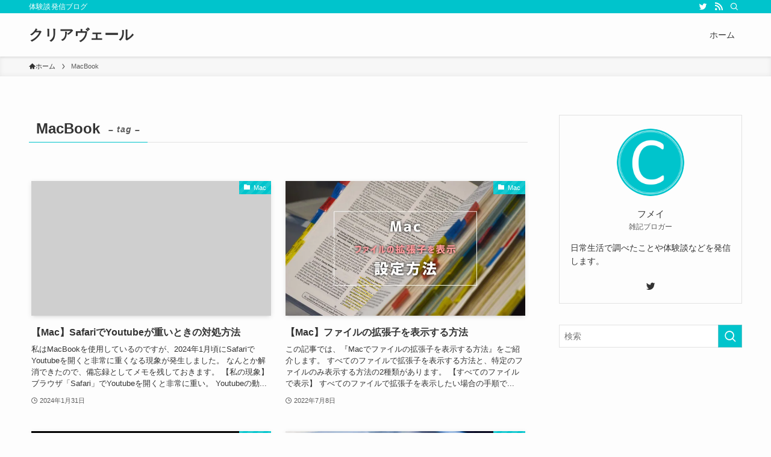

--- FILE ---
content_type: text/html; charset=UTF-8
request_url: https://clearvert.com/tag/macbook/
body_size: 16315
content:
<!DOCTYPE html>
<html lang="ja" data-loaded="false" data-scrolled="false" data-spmenu="closed">
<head>
<meta charset="utf-8">
<meta name="format-detection" content="telephone=no">
<meta http-equiv="X-UA-Compatible" content="IE=edge">
<meta name="viewport" content="width=device-width, viewport-fit=cover">
<meta name='robots' content='max-image-preview:large' />
<link rel='dns-prefetch' href='//stats.wp.com' />
<link rel='dns-prefetch' href='//v0.wordpress.com' />
<link rel='dns-prefetch' href='//i0.wp.com' />
<link rel="alternate" type="application/rss+xml" title="クリアヴェール &raquo; フィード" href="https://clearvert.com/feed/" />
<link rel="alternate" type="application/rss+xml" title="クリアヴェール &raquo; コメントフィード" href="https://clearvert.com/comments/feed/" />
<link rel="alternate" type="application/rss+xml" title="クリアヴェール &raquo; MacBook タグのフィード" href="https://clearvert.com/tag/macbook/feed/" />

<!-- SEO SIMPLE PACK 3.2.1 -->
<title>MacBook | クリアヴェール</title>
<link rel="canonical" href="https://clearvert.com/tag/macbook/">
<meta property="og:locale" content="ja_JP">
<meta property="og:type" content="website">
<meta property="og:title" content="MacBook | クリアヴェール">
<meta property="og:url" content="https://clearvert.com/tag/macbook/">
<meta property="og:site_name" content="クリアヴェール">
<meta name="twitter:card" content="summary_large_image">
<!-- Google Analytics (gtag.js) -->
<script async src="https://www.googletagmanager.com/gtag/js?id=UA-147256879-1"></script>
<script>
	window.dataLayer = window.dataLayer || [];
	function gtag(){dataLayer.push(arguments);}
	gtag("js", new Date());
	gtag("config", "UA-147256879-1");
</script>
	<!-- / SEO SIMPLE PACK -->

<link rel='stylesheet' id='wp-block-library-css' href='https://clearvert.com/wp-includes/css/dist/block-library/style.min.css?ver=6.4.1' type='text/css' media='all' />
<style id='wp-block-library-inline-css' type='text/css'>
.has-text-align-justify{text-align:justify;}
</style>
<link rel='stylesheet' id='swell-icons-css' href='https://clearvert.com/wp-content/themes/swell/build/css/swell-icons.css?ver=2.7.7.2' type='text/css' media='all' />
<link rel='stylesheet' id='main_style-css' href='https://clearvert.com/wp-content/themes/swell/build/css/main.css?ver=2.7.7.2' type='text/css' media='all' />
<link rel='stylesheet' id='swell_blocks-css' href='https://clearvert.com/wp-content/themes/swell/build/css/blocks.css?ver=2.7.7.2' type='text/css' media='all' />
<style id='swell_custom-inline-css' type='text/css'>
:root{--swl-fz--content:3.8vw;--swl-font_family:"游ゴシック体", "Yu Gothic", YuGothic, "Hiragino Kaku Gothic ProN", "Hiragino Sans", Meiryo, sans-serif;--swl-font_weight:500;--color_main:#00c4cc;--color_text:#333;--color_link:#ff80a8;--color_htag:#00c4cc;--color_bg:#fdfdfd;--color_gradient1:#d8ffff;--color_gradient2:#87e7ff;--color_main_thin:rgba(0, 245, 255, 0.05 );--color_main_dark:rgba(0, 147, 153, 1 );--color_list_check:#00c4cc;--color_list_num:#00c4cc;--color_list_good:#86dd7b;--color_list_triangle:#f4e03a;--color_list_bad:#f36060;--color_faq_q:#d55656;--color_faq_a:#6599b7;--color_icon_good:#3cd250;--color_icon_good_bg:#ecffe9;--color_icon_bad:#4b73eb;--color_icon_bad_bg:#eafaff;--color_icon_info:#f578b4;--color_icon_info_bg:#fff0fa;--color_icon_announce:#ffa537;--color_icon_announce_bg:#fff5f0;--color_icon_pen:#7a7a7a;--color_icon_pen_bg:#f7f7f7;--color_icon_book:#787364;--color_icon_book_bg:#f8f6ef;--color_icon_point:#ffa639;--color_icon_check:#86d67c;--color_icon_batsu:#f36060;--color_icon_hatena:#5295cc;--color_icon_caution:#f7da38;--color_icon_memo:#84878a;--color_deep01:#e44141;--color_deep02:#3d79d5;--color_deep03:#63a84d;--color_deep04:#f09f4d;--color_pale01:#fff2f0;--color_pale02:#f3f8fd;--color_pale03:#f1f9ee;--color_pale04:#fdf9ee;--color_mark_blue:#b7e3ff;--color_mark_green:#bdf9c3;--color_mark_yellow:#fcf69f;--color_mark_orange:#ffddbc;--border01:solid 1px var(--color_main);--border02:double 4px var(--color_main);--border03:dashed 2px var(--color_border);--border04:solid 4px var(--color_gray);--card_posts_thumb_ratio:56.25%;--list_posts_thumb_ratio:61.805%;--big_posts_thumb_ratio:56.25%;--thumb_posts_thumb_ratio:61.805%;--blogcard_thumb_ratio:56.25%;--color_header_bg:#fdfdfd;--color_header_text:#333;--color_footer_bg:#fdfdfd;--color_footer_text:#333;--container_size:1200px;--article_size:900px;--logo_size_sp:48px;--logo_size_pc:40px;--logo_size_pcfix:32px;}.swl-cell-bg[data-icon="doubleCircle"]{--cell-icon-color:#ffc977}.swl-cell-bg[data-icon="circle"]{--cell-icon-color:#94e29c}.swl-cell-bg[data-icon="triangle"]{--cell-icon-color:#eeda2f}.swl-cell-bg[data-icon="close"]{--cell-icon-color:#ec9191}.swl-cell-bg[data-icon="hatena"]{--cell-icon-color:#93c9da}.swl-cell-bg[data-icon="check"]{--cell-icon-color:#94e29c}.swl-cell-bg[data-icon="line"]{--cell-icon-color:#9b9b9b}.cap_box[data-colset="col1"]{--capbox-color:#f59b5f;--capbox-color--bg:#fff8eb}.cap_box[data-colset="col2"]{--capbox-color:#5fb9f5;--capbox-color--bg:#edf5ff}.cap_box[data-colset="col3"]{--capbox-color:#2fcd90;--capbox-color--bg:#eafaf2}.red_{--the-btn-color:#f74a4a;--the-btn-color2:#ffbc49;--the-solid-shadow: rgba(185, 56, 56, 1 )}.blue_{--the-btn-color:#338df4;--the-btn-color2:#35eaff;--the-solid-shadow: rgba(38, 106, 183, 1 )}.green_{--the-btn-color:#62d847;--the-btn-color2:#7bf7bd;--the-solid-shadow: rgba(74, 162, 53, 1 )}.is-style-btn_normal{--the-btn-radius:80px}.is-style-btn_solid{--the-btn-radius:80px}.is-style-btn_shiny{--the-btn-radius:80px}.is-style-btn_line{--the-btn-radius:80px}.post_content blockquote{padding:1.5em 2em 1.5em 3em}.post_content blockquote::before{content:"";display:block;width:5px;height:calc(100% - 3em);top:1.5em;left:1.5em;border-left:solid 1px rgba(180,180,180,.75);border-right:solid 1px rgba(180,180,180,.75);}.mark_blue{background:-webkit-linear-gradient(transparent 64%,var(--color_mark_blue) 0%);background:linear-gradient(transparent 64%,var(--color_mark_blue) 0%)}.mark_green{background:-webkit-linear-gradient(transparent 64%,var(--color_mark_green) 0%);background:linear-gradient(transparent 64%,var(--color_mark_green) 0%)}.mark_yellow{background:-webkit-linear-gradient(transparent 64%,var(--color_mark_yellow) 0%);background:linear-gradient(transparent 64%,var(--color_mark_yellow) 0%)}.mark_orange{background:-webkit-linear-gradient(transparent 64%,var(--color_mark_orange) 0%);background:linear-gradient(transparent 64%,var(--color_mark_orange) 0%)}[class*="is-style-icon_"]{color:#333;border-width:0}[class*="is-style-big_icon_"]{border-width:2px;border-style:solid}[data-col="gray"] .c-balloon__text{background:#f7f7f7;border-color:#ccc}[data-col="gray"] .c-balloon__before{border-right-color:#f7f7f7}[data-col="green"] .c-balloon__text{background:#d1f8c2;border-color:#9ddd93}[data-col="green"] .c-balloon__before{border-right-color:#d1f8c2}[data-col="blue"] .c-balloon__text{background:#e2f6ff;border-color:#93d2f0}[data-col="blue"] .c-balloon__before{border-right-color:#e2f6ff}[data-col="red"] .c-balloon__text{background:#ffebeb;border-color:#f48789}[data-col="red"] .c-balloon__before{border-right-color:#ffebeb}[data-col="yellow"] .c-balloon__text{background:#f9f7d2;border-color:#fbe593}[data-col="yellow"] .c-balloon__before{border-right-color:#f9f7d2}.-type-list2 .p-postList__body::after,.-type-big .p-postList__body::after{content: "READ MORE »";}.c-postThumb__cat{background-color:#00c4cc;color:#fff;background-image: repeating-linear-gradient(-45deg,rgba(255,255,255,.1),rgba(255,255,255,.1) 6px,transparent 6px,transparent 12px)}.post_content h2:where(:not([class^="swell-block-"]):not(.faq_q):not(.p-postList__title)){background:var(--color_htag);padding:.75em 1em;color:#fff;border-radius:var(--swl-radius--2, 0px)}.post_content h2:where(:not([class^="swell-block-"]):not(.faq_q):not(.p-postList__title))::before{position:absolute;display:block;pointer-events:none}.post_content h3:where(:not([class^="swell-block-"]):not(.faq_q):not(.p-postList__title)){padding:0 .5em .5em}.post_content h3:where(:not([class^="swell-block-"]):not(.faq_q):not(.p-postList__title))::before{content:"";width:100%;height:2px;background: repeating-linear-gradient(90deg, var(--color_htag) 0%, var(--color_htag) 29.3%, rgba(150,150,150,.2) 29.3%, rgba(150,150,150,.2) 100%)}.post_content h4:where(:not([class^="swell-block-"]):not(.faq_q):not(.p-postList__title)){padding:0 0 0 16px;border-left:solid 2px var(--color_htag)}.l-header{box-shadow: 0 1px 4px rgba(0,0,0,.12)}.l-header__bar{color:#fff;background:var(--color_main)}.l-header__menuBtn{order:1}.l-header__customBtn{order:3}.c-gnav a::after{background:var(--color_main);width:100%;height:2px;transform:scaleX(0)}.p-spHeadMenu .menu-item.-current{border-bottom-color:var(--color_main)}.c-gnav > li:hover > a::after,.c-gnav > .-current > a::after{transform: scaleX(1)}.c-gnav .sub-menu{color:#333;background:#fff}.l-fixHeader::before{opacity:1}#pagetop{border-radius:50%}.c-widget__title.-spmenu{padding:.5em .75em;border-radius:var(--swl-radius--2, 0px);background:var(--color_main);color:#fff;}.c-widget__title.-footer{padding:.5em}.c-widget__title.-footer::before{content:"";bottom:0;left:0;width:40%;z-index:1;background:var(--color_main)}.c-widget__title.-footer::after{content:"";bottom:0;left:0;width:100%;background:var(--color_border)}.c-secTitle{border-left:solid 2px var(--color_main);padding:0em .75em}.p-spMenu{color:#333}.p-spMenu__inner::before{background:#fdfdfd;opacity:1}.p-spMenu__overlay{background:#000;opacity:0.6}[class*="page-numbers"]{color:#fff;background-color:#dedede}a{text-decoration: none}.l-topTitleArea.c-filterLayer::before{background-color:#000;opacity:0.2;content:""}@media screen and (min-width: 960px){:root{}}@media screen and (max-width: 959px){:root{}.l-header__logo{order:2;text-align:center}}@media screen and (min-width: 600px){:root{--swl-fz--content:16px;}}@media screen and (max-width: 599px){:root{}}@media (min-width: 1108px) {.alignwide{left:-100px;width:calc(100% + 200px);}}@media (max-width: 1108px) {.-sidebar-off .swell-block-fullWide__inner.l-container .alignwide{left:0px;width:100%;}}.l-fixHeader .l-fixHeader__gnav{order:0}[data-scrolled=true] .l-fixHeader[data-ready]{opacity:1;-webkit-transform:translateY(0)!important;transform:translateY(0)!important;visibility:visible}.-body-solid .l-fixHeader{box-shadow:0 2px 4px var(--swl-color_shadow)}.l-fixHeader__inner{align-items:stretch;color:var(--color_header_text);display:flex;padding-bottom:0;padding-top:0;position:relative;z-index:1}.l-fixHeader__logo{align-items:center;display:flex;line-height:1;margin-right:24px;order:0;padding:16px 0}.is-style-btn_normal a,.is-style-btn_shiny a{box-shadow:var(--swl-btn_shadow)}.c-shareBtns__btn,.is-style-balloon>.c-tabList .c-tabList__button,.p-snsCta,[class*=page-numbers]{box-shadow:var(--swl-box_shadow)}.p-articleThumb__img,.p-articleThumb__youtube{box-shadow:var(--swl-img_shadow)}.p-pickupBanners__item .c-bannerLink,.p-postList__thumb{box-shadow:0 2px 8px rgba(0,0,0,.1),0 4px 4px -4px rgba(0,0,0,.1)}.p-postList.-w-ranking li:before{background-image:repeating-linear-gradient(-45deg,hsla(0,0%,100%,.1),hsla(0,0%,100%,.1) 6px,transparent 0,transparent 12px);box-shadow:1px 1px 4px rgba(0,0,0,.2)}.l-header__bar{position:relative;width:100%}.l-header__bar .c-catchphrase{color:inherit;font-size:12px;letter-spacing:var(--swl-letter_spacing,.2px);line-height:14px;margin-right:auto;overflow:hidden;padding:4px 0;white-space:nowrap;width:50%}.l-header__bar .c-iconList .c-iconList__link{margin:0;padding:4px 6px}.l-header__barInner{align-items:center;display:flex;justify-content:flex-end}@media (min-width:960px){.-series .l-header__inner{align-items:stretch;display:flex}.-series .l-header__logo{align-items:center;display:flex;flex-wrap:wrap;margin-right:24px;padding:16px 0}.-series .l-header__logo .c-catchphrase{font-size:13px;padding:4px 0}.-series .c-headLogo{margin-right:16px}.-series-right .l-header__inner{justify-content:space-between}.-series-right .c-gnavWrap{margin-left:auto}.-series-right .w-header{margin-left:12px}.-series-left .w-header{margin-left:auto}}@media (min-width:960px) and (min-width:600px){.-series .c-headLogo{max-width:400px}}.c-gnav .sub-menu a:before,.c-listMenu a:before{-webkit-font-smoothing:antialiased;-moz-osx-font-smoothing:grayscale;font-family:icomoon!important;font-style:normal;font-variant:normal;font-weight:400;line-height:1;text-transform:none}.c-submenuToggleBtn{display:none}.c-listMenu a{padding:.75em 1em .75em 1.5em;transition:padding .25s}.c-listMenu a:hover{padding-left:1.75em;padding-right:.75em}.c-gnav .sub-menu a:before,.c-listMenu a:before{color:inherit;content:"\e921";display:inline-block;left:2px;position:absolute;top:50%;-webkit-transform:translateY(-50%);transform:translateY(-50%);vertical-align:middle}.widget_categories>ul>.cat-item>a,.wp-block-categories-list>li>a{padding-left:1.75em}.c-listMenu .children,.c-listMenu .sub-menu{margin:0}.c-listMenu .children a,.c-listMenu .sub-menu a{font-size:.9em;padding-left:2.5em}.c-listMenu .children a:before,.c-listMenu .sub-menu a:before{left:1em}.c-listMenu .children a:hover,.c-listMenu .sub-menu a:hover{padding-left:2.75em}.c-listMenu .children ul a,.c-listMenu .sub-menu ul a{padding-left:3.25em}.c-listMenu .children ul a:before,.c-listMenu .sub-menu ul a:before{left:1.75em}.c-listMenu .children ul a:hover,.c-listMenu .sub-menu ul a:hover{padding-left:3.5em}.c-gnav li:hover>.sub-menu{opacity:1;visibility:visible}.c-gnav .sub-menu:before{background:inherit;content:"";height:100%;left:0;position:absolute;top:0;width:100%;z-index:0}.c-gnav .sub-menu .sub-menu{left:100%;top:0;z-index:-1}.c-gnav .sub-menu a{padding-left:2em}.c-gnav .sub-menu a:before{left:.5em}.c-gnav .sub-menu a:hover .ttl{left:4px}:root{--color_content_bg:var(--color_bg);}.c-widget__title.-side{padding:.5em}.c-widget__title.-side::before{content:"";bottom:0;left:0;width:40%;z-index:1;background:var(--color_main)}.c-widget__title.-side::after{content:"";bottom:0;left:0;width:100%;background:var(--color_border)}@media screen and (min-width: 960px){:root{}}@media screen and (max-width: 959px){:root{}}@media screen and (min-width: 600px){:root{}}@media screen and (max-width: 599px){:root{}}.swell-block-fullWide__inner.l-container{--swl-fw_inner_pad:var(--swl-pad_container,0px)}@media (min-width:960px){.-sidebar-on .l-content .alignfull,.-sidebar-on .l-content .alignwide{left:-16px;width:calc(100% + 32px)}.swell-block-fullWide__inner.l-article{--swl-fw_inner_pad:var(--swl-pad_post_content,0px)}.-sidebar-on .swell-block-fullWide__inner .alignwide{left:0;width:100%}.-sidebar-on .swell-block-fullWide__inner .alignfull{left:calc(0px - var(--swl-fw_inner_pad, 0))!important;margin-left:0!important;margin-right:0!important;width:calc(100% + var(--swl-fw_inner_pad, 0)*2)!important}}.-index-off .p-toc,.swell-toc-placeholder:empty{display:none}.p-toc.-modal{height:100%;margin:0;overflow-y:auto;padding:0}#main_content .p-toc{border-radius:var(--swl-radius--2,0);margin:4em auto;max-width:800px}#sidebar .p-toc{margin-top:-.5em}.p-toc .__pn:before{content:none!important;counter-increment:none}.p-toc .__prev{margin:0 0 1em}.p-toc .__next{margin:1em 0 0}.p-toc.is-omitted:not([data-omit=ct]) [data-level="2"] .p-toc__childList{display:none}.p-toc.is-omitted:not([data-omit=nest]){position:relative}.p-toc.is-omitted:not([data-omit=nest]):before{background:linear-gradient(hsla(0,0%,100%,0),var(--color_bg));bottom:5em;content:"";height:4em;left:0;opacity:.75;pointer-events:none;position:absolute;width:100%;z-index:1}.p-toc.is-omitted:not([data-omit=nest]):after{background:var(--color_bg);bottom:0;content:"";height:5em;left:0;opacity:.75;position:absolute;width:100%;z-index:1}.p-toc.is-omitted:not([data-omit=nest]) .__next,.p-toc.is-omitted:not([data-omit=nest]) [data-omit="1"]{display:none}.p-toc .p-toc__expandBtn{background-color:#f7f7f7;border:rgba(0,0,0,.2);border-radius:5em;box-shadow:0 0 0 1px #bbb;color:#333;display:block;font-size:14px;line-height:1.5;margin:.75em auto 0;min-width:6em;padding:.5em 1em;position:relative;transition:box-shadow .25s;z-index:2}.p-toc[data-omit=nest] .p-toc__expandBtn{display:inline-block;font-size:13px;margin:0 0 0 1.25em;padding:.5em .75em}.p-toc:not([data-omit=nest]) .p-toc__expandBtn:after,.p-toc:not([data-omit=nest]) .p-toc__expandBtn:before{border-top-color:inherit;border-top-style:dotted;border-top-width:3px;content:"";display:block;height:1px;position:absolute;top:calc(50% - 1px);transition:border-color .25s;width:100%;width:22px}.p-toc:not([data-omit=nest]) .p-toc__expandBtn:before{right:calc(100% + 1em)}.p-toc:not([data-omit=nest]) .p-toc__expandBtn:after{left:calc(100% + 1em)}.p-toc.is-expanded .p-toc__expandBtn{border-color:transparent}.p-toc__ttl{display:block;font-size:1.2em;line-height:1;position:relative;text-align:center}.p-toc__ttl:before{content:"\e918";display:inline-block;font-family:icomoon;margin-right:.5em;padding-bottom:2px;vertical-align:middle}#index_modal .p-toc__ttl{margin-bottom:.5em}.p-toc__list li{line-height:1.6}.p-toc__list>li+li{margin-top:.5em}.p-toc__list .p-toc__childList{padding-left:.5em}.p-toc__list [data-level="3"]{font-size:.9em}.p-toc__list .mininote{display:none}.post_content .p-toc__list{padding-left:0}#sidebar .p-toc__list{margin-bottom:0}#sidebar .p-toc__list .p-toc__childList{padding-left:0}.p-toc__link{color:inherit;font-size:inherit;text-decoration:none}.p-toc__link:hover{opacity:.8}.p-toc.-double{background:var(--color_gray);background:linear-gradient(-45deg,transparent 25%,var(--color_gray) 25%,var(--color_gray) 50%,transparent 50%,transparent 75%,var(--color_gray) 75%,var(--color_gray));background-clip:padding-box;background-size:4px 4px;border-bottom:4px double var(--color_border);border-top:4px double var(--color_border);padding:1.5em 1em 1em}.p-toc.-double .p-toc__ttl{margin-bottom:.75em}@media (min-width:960px){#main_content .p-toc{width:92%}}@media (hover:hover){.p-toc .p-toc__expandBtn:hover{border-color:transparent;box-shadow:0 0 0 2px currentcolor}}@media (min-width:600px){.p-toc.-double{padding:2em}}
</style>
<link rel='stylesheet' id='swell-parts/footer-css' href='https://clearvert.com/wp-content/themes/swell/build/css/modules/parts/footer.css?ver=2.7.7.2' type='text/css' media='all' />
<link rel='stylesheet' id='swell-page/term-css' href='https://clearvert.com/wp-content/themes/swell/build/css/modules/page/term.css?ver=2.7.7.2' type='text/css' media='all' />
<style id='rinkerg-gutenberg-rinker-style-inline-css' type='text/css'>
.wp-block-create-block-block{background-color:#21759b;color:#fff;padding:2px}

</style>
<link rel='stylesheet' id='mediaelement-css' href='https://clearvert.com/wp-includes/js/mediaelement/mediaelementplayer-legacy.min.css?ver=4.2.17' type='text/css' media='all' />
<link rel='stylesheet' id='wp-mediaelement-css' href='https://clearvert.com/wp-includes/js/mediaelement/wp-mediaelement.min.css?ver=6.4.1' type='text/css' media='all' />
<style id='classic-theme-styles-inline-css' type='text/css'>
/*! This file is auto-generated */
.wp-block-button__link{color:#fff;background-color:#32373c;border-radius:9999px;box-shadow:none;text-decoration:none;padding:calc(.667em + 2px) calc(1.333em + 2px);font-size:1.125em}.wp-block-file__button{background:#32373c;color:#fff;text-decoration:none}
</style>
<style id='global-styles-inline-css' type='text/css'>
body{--wp--preset--color--black: #000;--wp--preset--color--cyan-bluish-gray: #abb8c3;--wp--preset--color--white: #fff;--wp--preset--color--pale-pink: #f78da7;--wp--preset--color--vivid-red: #cf2e2e;--wp--preset--color--luminous-vivid-orange: #ff6900;--wp--preset--color--luminous-vivid-amber: #fcb900;--wp--preset--color--light-green-cyan: #7bdcb5;--wp--preset--color--vivid-green-cyan: #00d084;--wp--preset--color--pale-cyan-blue: #8ed1fc;--wp--preset--color--vivid-cyan-blue: #0693e3;--wp--preset--color--vivid-purple: #9b51e0;--wp--preset--color--swl-main: var(--color_main);--wp--preset--color--swl-main-thin: var(--color_main_thin);--wp--preset--color--swl-gray: var(--color_gray);--wp--preset--color--swl-deep-01: var(--color_deep01);--wp--preset--color--swl-deep-02: var(--color_deep02);--wp--preset--color--swl-deep-03: var(--color_deep03);--wp--preset--color--swl-deep-04: var(--color_deep04);--wp--preset--color--swl-pale-01: var(--color_pale01);--wp--preset--color--swl-pale-02: var(--color_pale02);--wp--preset--color--swl-pale-03: var(--color_pale03);--wp--preset--color--swl-pale-04: var(--color_pale04);--wp--preset--gradient--vivid-cyan-blue-to-vivid-purple: linear-gradient(135deg,rgba(6,147,227,1) 0%,rgb(155,81,224) 100%);--wp--preset--gradient--light-green-cyan-to-vivid-green-cyan: linear-gradient(135deg,rgb(122,220,180) 0%,rgb(0,208,130) 100%);--wp--preset--gradient--luminous-vivid-amber-to-luminous-vivid-orange: linear-gradient(135deg,rgba(252,185,0,1) 0%,rgba(255,105,0,1) 100%);--wp--preset--gradient--luminous-vivid-orange-to-vivid-red: linear-gradient(135deg,rgba(255,105,0,1) 0%,rgb(207,46,46) 100%);--wp--preset--gradient--very-light-gray-to-cyan-bluish-gray: linear-gradient(135deg,rgb(238,238,238) 0%,rgb(169,184,195) 100%);--wp--preset--gradient--cool-to-warm-spectrum: linear-gradient(135deg,rgb(74,234,220) 0%,rgb(151,120,209) 20%,rgb(207,42,186) 40%,rgb(238,44,130) 60%,rgb(251,105,98) 80%,rgb(254,248,76) 100%);--wp--preset--gradient--blush-light-purple: linear-gradient(135deg,rgb(255,206,236) 0%,rgb(152,150,240) 100%);--wp--preset--gradient--blush-bordeaux: linear-gradient(135deg,rgb(254,205,165) 0%,rgb(254,45,45) 50%,rgb(107,0,62) 100%);--wp--preset--gradient--luminous-dusk: linear-gradient(135deg,rgb(255,203,112) 0%,rgb(199,81,192) 50%,rgb(65,88,208) 100%);--wp--preset--gradient--pale-ocean: linear-gradient(135deg,rgb(255,245,203) 0%,rgb(182,227,212) 50%,rgb(51,167,181) 100%);--wp--preset--gradient--electric-grass: linear-gradient(135deg,rgb(202,248,128) 0%,rgb(113,206,126) 100%);--wp--preset--gradient--midnight: linear-gradient(135deg,rgb(2,3,129) 0%,rgb(40,116,252) 100%);--wp--preset--font-size--small: 0.9em;--wp--preset--font-size--medium: 1.1em;--wp--preset--font-size--large: 1.25em;--wp--preset--font-size--x-large: 42px;--wp--preset--font-size--xs: 0.75em;--wp--preset--font-size--huge: 1.6em;--wp--preset--spacing--20: 0.44rem;--wp--preset--spacing--30: 0.67rem;--wp--preset--spacing--40: 1rem;--wp--preset--spacing--50: 1.5rem;--wp--preset--spacing--60: 2.25rem;--wp--preset--spacing--70: 3.38rem;--wp--preset--spacing--80: 5.06rem;--wp--preset--shadow--natural: 6px 6px 9px rgba(0, 0, 0, 0.2);--wp--preset--shadow--deep: 12px 12px 50px rgba(0, 0, 0, 0.4);--wp--preset--shadow--sharp: 6px 6px 0px rgba(0, 0, 0, 0.2);--wp--preset--shadow--outlined: 6px 6px 0px -3px rgba(255, 255, 255, 1), 6px 6px rgba(0, 0, 0, 1);--wp--preset--shadow--crisp: 6px 6px 0px rgba(0, 0, 0, 1);}:where(.is-layout-flex){gap: 0.5em;}:where(.is-layout-grid){gap: 0.5em;}body .is-layout-flow > .alignleft{float: left;margin-inline-start: 0;margin-inline-end: 2em;}body .is-layout-flow > .alignright{float: right;margin-inline-start: 2em;margin-inline-end: 0;}body .is-layout-flow > .aligncenter{margin-left: auto !important;margin-right: auto !important;}body .is-layout-constrained > .alignleft{float: left;margin-inline-start: 0;margin-inline-end: 2em;}body .is-layout-constrained > .alignright{float: right;margin-inline-start: 2em;margin-inline-end: 0;}body .is-layout-constrained > .aligncenter{margin-left: auto !important;margin-right: auto !important;}body .is-layout-constrained > :where(:not(.alignleft):not(.alignright):not(.alignfull)){max-width: var(--wp--style--global--content-size);margin-left: auto !important;margin-right: auto !important;}body .is-layout-constrained > .alignwide{max-width: var(--wp--style--global--wide-size);}body .is-layout-flex{display: flex;}body .is-layout-flex{flex-wrap: wrap;align-items: center;}body .is-layout-flex > *{margin: 0;}body .is-layout-grid{display: grid;}body .is-layout-grid > *{margin: 0;}:where(.wp-block-columns.is-layout-flex){gap: 2em;}:where(.wp-block-columns.is-layout-grid){gap: 2em;}:where(.wp-block-post-template.is-layout-flex){gap: 1.25em;}:where(.wp-block-post-template.is-layout-grid){gap: 1.25em;}.has-black-color{color: var(--wp--preset--color--black) !important;}.has-cyan-bluish-gray-color{color: var(--wp--preset--color--cyan-bluish-gray) !important;}.has-white-color{color: var(--wp--preset--color--white) !important;}.has-pale-pink-color{color: var(--wp--preset--color--pale-pink) !important;}.has-vivid-red-color{color: var(--wp--preset--color--vivid-red) !important;}.has-luminous-vivid-orange-color{color: var(--wp--preset--color--luminous-vivid-orange) !important;}.has-luminous-vivid-amber-color{color: var(--wp--preset--color--luminous-vivid-amber) !important;}.has-light-green-cyan-color{color: var(--wp--preset--color--light-green-cyan) !important;}.has-vivid-green-cyan-color{color: var(--wp--preset--color--vivid-green-cyan) !important;}.has-pale-cyan-blue-color{color: var(--wp--preset--color--pale-cyan-blue) !important;}.has-vivid-cyan-blue-color{color: var(--wp--preset--color--vivid-cyan-blue) !important;}.has-vivid-purple-color{color: var(--wp--preset--color--vivid-purple) !important;}.has-black-background-color{background-color: var(--wp--preset--color--black) !important;}.has-cyan-bluish-gray-background-color{background-color: var(--wp--preset--color--cyan-bluish-gray) !important;}.has-white-background-color{background-color: var(--wp--preset--color--white) !important;}.has-pale-pink-background-color{background-color: var(--wp--preset--color--pale-pink) !important;}.has-vivid-red-background-color{background-color: var(--wp--preset--color--vivid-red) !important;}.has-luminous-vivid-orange-background-color{background-color: var(--wp--preset--color--luminous-vivid-orange) !important;}.has-luminous-vivid-amber-background-color{background-color: var(--wp--preset--color--luminous-vivid-amber) !important;}.has-light-green-cyan-background-color{background-color: var(--wp--preset--color--light-green-cyan) !important;}.has-vivid-green-cyan-background-color{background-color: var(--wp--preset--color--vivid-green-cyan) !important;}.has-pale-cyan-blue-background-color{background-color: var(--wp--preset--color--pale-cyan-blue) !important;}.has-vivid-cyan-blue-background-color{background-color: var(--wp--preset--color--vivid-cyan-blue) !important;}.has-vivid-purple-background-color{background-color: var(--wp--preset--color--vivid-purple) !important;}.has-black-border-color{border-color: var(--wp--preset--color--black) !important;}.has-cyan-bluish-gray-border-color{border-color: var(--wp--preset--color--cyan-bluish-gray) !important;}.has-white-border-color{border-color: var(--wp--preset--color--white) !important;}.has-pale-pink-border-color{border-color: var(--wp--preset--color--pale-pink) !important;}.has-vivid-red-border-color{border-color: var(--wp--preset--color--vivid-red) !important;}.has-luminous-vivid-orange-border-color{border-color: var(--wp--preset--color--luminous-vivid-orange) !important;}.has-luminous-vivid-amber-border-color{border-color: var(--wp--preset--color--luminous-vivid-amber) !important;}.has-light-green-cyan-border-color{border-color: var(--wp--preset--color--light-green-cyan) !important;}.has-vivid-green-cyan-border-color{border-color: var(--wp--preset--color--vivid-green-cyan) !important;}.has-pale-cyan-blue-border-color{border-color: var(--wp--preset--color--pale-cyan-blue) !important;}.has-vivid-cyan-blue-border-color{border-color: var(--wp--preset--color--vivid-cyan-blue) !important;}.has-vivid-purple-border-color{border-color: var(--wp--preset--color--vivid-purple) !important;}.has-vivid-cyan-blue-to-vivid-purple-gradient-background{background: var(--wp--preset--gradient--vivid-cyan-blue-to-vivid-purple) !important;}.has-light-green-cyan-to-vivid-green-cyan-gradient-background{background: var(--wp--preset--gradient--light-green-cyan-to-vivid-green-cyan) !important;}.has-luminous-vivid-amber-to-luminous-vivid-orange-gradient-background{background: var(--wp--preset--gradient--luminous-vivid-amber-to-luminous-vivid-orange) !important;}.has-luminous-vivid-orange-to-vivid-red-gradient-background{background: var(--wp--preset--gradient--luminous-vivid-orange-to-vivid-red) !important;}.has-very-light-gray-to-cyan-bluish-gray-gradient-background{background: var(--wp--preset--gradient--very-light-gray-to-cyan-bluish-gray) !important;}.has-cool-to-warm-spectrum-gradient-background{background: var(--wp--preset--gradient--cool-to-warm-spectrum) !important;}.has-blush-light-purple-gradient-background{background: var(--wp--preset--gradient--blush-light-purple) !important;}.has-blush-bordeaux-gradient-background{background: var(--wp--preset--gradient--blush-bordeaux) !important;}.has-luminous-dusk-gradient-background{background: var(--wp--preset--gradient--luminous-dusk) !important;}.has-pale-ocean-gradient-background{background: var(--wp--preset--gradient--pale-ocean) !important;}.has-electric-grass-gradient-background{background: var(--wp--preset--gradient--electric-grass) !important;}.has-midnight-gradient-background{background: var(--wp--preset--gradient--midnight) !important;}.has-small-font-size{font-size: var(--wp--preset--font-size--small) !important;}.has-medium-font-size{font-size: var(--wp--preset--font-size--medium) !important;}.has-large-font-size{font-size: var(--wp--preset--font-size--large) !important;}.has-x-large-font-size{font-size: var(--wp--preset--font-size--x-large) !important;}
.wp-block-navigation a:where(:not(.wp-element-button)){color: inherit;}
:where(.wp-block-post-template.is-layout-flex){gap: 1.25em;}:where(.wp-block-post-template.is-layout-grid){gap: 1.25em;}
:where(.wp-block-columns.is-layout-flex){gap: 2em;}:where(.wp-block-columns.is-layout-grid){gap: 2em;}
.wp-block-pullquote{font-size: 1.5em;line-height: 1.6;}
</style>
<link rel='stylesheet' id='ppress-frontend-css' href='https://clearvert.com/wp-content/plugins/wp-user-avatar/assets/css/frontend.min.css?ver=4.14.0' type='text/css' media='all' />
<link rel='stylesheet' id='ppress-flatpickr-css' href='https://clearvert.com/wp-content/plugins/wp-user-avatar/assets/flatpickr/flatpickr.min.css?ver=4.14.0' type='text/css' media='all' />
<link rel='stylesheet' id='ppress-select2-css' href='https://clearvert.com/wp-content/plugins/wp-user-avatar/assets/select2/select2.min.css?ver=6.4.1' type='text/css' media='all' />
<link rel='stylesheet' id='yyi_rinker_stylesheet-css' href='https://clearvert.com/wp-content/plugins/yyi-rinker/css/style.css?v=1.10.2&#038;ver=6.4.1' type='text/css' media='all' />
<link rel='stylesheet' id='child_style-css' href='https://clearvert.com/wp-content/themes/swell_child/style.css?ver=2022062295749' type='text/css' media='all' />
<link rel='stylesheet' id='jetpack_css-css' href='https://clearvert.com/wp-content/plugins/jetpack/css/jetpack.css?ver=12.8.1' type='text/css' media='all' />
<script type="text/javascript" src="https://clearvert.com/wp-includes/js/jquery/jquery.min.js?ver=3.7.1" id="jquery-core-js"></script>
<script type="text/javascript" src="https://clearvert.com/wp-content/plugins/wp-user-avatar/assets/flatpickr/flatpickr.min.js?ver=4.14.0" id="ppress-flatpickr-js"></script>
<script type="text/javascript" src="https://clearvert.com/wp-content/plugins/wp-user-avatar/assets/select2/select2.min.js?ver=4.14.0" id="ppress-select2-js"></script>
<script type="text/javascript" src="https://clearvert.com/wp-content/plugins/yyi-rinker/js/event-tracking.js?v=1.10.2" id="yyi_rinker_event_tracking_script-js"></script>

<noscript><link href="https://clearvert.com/wp-content/themes/swell/build/css/noscript.css" rel="stylesheet"></noscript>
<link rel="https://api.w.org/" href="https://clearvert.com/wp-json/" /><link rel="alternate" type="application/json" href="https://clearvert.com/wp-json/wp/v2/tags/122" />	<style>img#wpstats{display:none}</style>
		<style>
.yyi-rinker-images {
    display: flex;
    justify-content: center;
    align-items: center;
    position: relative;

}
div.yyi-rinker-image img.yyi-rinker-main-img.hidden {
    display: none;
}

.yyi-rinker-images-arrow {
    cursor: pointer;
    position: absolute;
    top: 50%;
    display: block;
    margin-top: -11px;
    opacity: 0.6;
    width: 22px;
}

.yyi-rinker-images-arrow-left{
    left: -10px;
}
.yyi-rinker-images-arrow-right{
    right: -10px;
}

.yyi-rinker-images-arrow-left.hidden {
    display: none;
}

.yyi-rinker-images-arrow-right.hidden {
    display: none;
}
div.yyi-rinker-contents.yyi-rinker-design-tate  div.yyi-rinker-box{
    flex-direction: column;
}

div.yyi-rinker-contents.yyi-rinker-design-slim div.yyi-rinker-box .yyi-rinker-links {
    flex-direction: column;
}

div.yyi-rinker-contents.yyi-rinker-design-slim div.yyi-rinker-info {
    width: 100%;
}

div.yyi-rinker-contents.yyi-rinker-design-slim .yyi-rinker-title {
    text-align: center;
}

div.yyi-rinker-contents.yyi-rinker-design-slim .yyi-rinker-links {
    text-align: center;
}
div.yyi-rinker-contents.yyi-rinker-design-slim .yyi-rinker-image {
    margin: auto;
}

div.yyi-rinker-contents.yyi-rinker-design-slim div.yyi-rinker-info ul.yyi-rinker-links li {
	align-self: stretch;
}
div.yyi-rinker-contents.yyi-rinker-design-slim div.yyi-rinker-box div.yyi-rinker-info {
	padding: 0;
}
div.yyi-rinker-contents.yyi-rinker-design-slim div.yyi-rinker-box {
	flex-direction: column;
	padding: 14px 5px 0;
}

.yyi-rinker-design-slim div.yyi-rinker-box div.yyi-rinker-info {
	text-align: center;
}

.yyi-rinker-design-slim div.price-box span.price {
	display: block;
}

div.yyi-rinker-contents.yyi-rinker-design-slim div.yyi-rinker-info div.yyi-rinker-title a{
	font-size:16px;
}

div.yyi-rinker-contents.yyi-rinker-design-slim ul.yyi-rinker-links li.amazonkindlelink:before,  div.yyi-rinker-contents.yyi-rinker-design-slim ul.yyi-rinker-links li.amazonlink:before,  div.yyi-rinker-contents.yyi-rinker-design-slim ul.yyi-rinker-links li.rakutenlink:before,  div.yyi-rinker-contents.yyi-rinker-design-slim ul.yyi-rinker-links li.yahoolink:before {
	font-size:12px;
}

div.yyi-rinker-contents.yyi-rinker-design-slim ul.yyi-rinker-links li a {
	font-size: 13px;
}
.entry-content ul.yyi-rinker-links li {
	padding: 0;
}

div.yyi-rinker-contents .yyi-rinker-attention.attention_desing_right_ribbon {
    width: 89px;
    height: 91px;
    position: absolute;
    top: -1px;
    right: -1px;
    left: auto;
    overflow: hidden;
}

div.yyi-rinker-contents .yyi-rinker-attention.attention_desing_right_ribbon span {
    display: inline-block;
    width: 146px;
    position: absolute;
    padding: 4px 0;
    left: -13px;
    top: 12px;
    text-align: center;
    font-size: 12px;
    line-height: 24px;
    -webkit-transform: rotate(45deg);
    transform: rotate(45deg);
    box-shadow: 0 1px 3px rgba(0, 0, 0, 0.2);
}

div.yyi-rinker-contents .yyi-rinker-attention.attention_desing_right_ribbon {
    background: none;
}
.yyi-rinker-attention.attention_desing_right_ribbon .yyi-rinker-attention-after,
.yyi-rinker-attention.attention_desing_right_ribbon .yyi-rinker-attention-before{
display:none;
}
div.yyi-rinker-use-right_ribbon div.yyi-rinker-title {
    margin-right: 2rem;
}

				</style><link rel="icon" href="https://i0.wp.com/clearvert.com/wp-content/uploads/2021/08/cropped-アイコン004.png?fit=32%2C32&#038;ssl=1" sizes="32x32" />
<link rel="icon" href="https://i0.wp.com/clearvert.com/wp-content/uploads/2021/08/cropped-アイコン004.png?fit=192%2C192&#038;ssl=1" sizes="192x192" />
<link rel="apple-touch-icon" href="https://i0.wp.com/clearvert.com/wp-content/uploads/2021/08/cropped-アイコン004.png?fit=180%2C180&#038;ssl=1" />
<meta name="msapplication-TileImage" content="https://i0.wp.com/clearvert.com/wp-content/uploads/2021/08/cropped-アイコン004.png?fit=270%2C270&#038;ssl=1" />
<style type="text/css" id="wp-custom-css">.post_content td, .post_content th{
	vertical-align : middle;
}


.swell-block-columns__inner{
  text-align: center;
}


.ad_label{
	text-align: center;
	margin-bottom: 0em;
	font-size: 75%;
	color: #888888;
}</style>
<link rel="stylesheet" href="https://clearvert.com/wp-content/themes/swell/build/css/print.css" media="print" >
<meta name="msvalidate.01" content="D6CB24E2B0ED9706C45BEDBF6B2F6E70" />
</head>
<body>
<div id="body_wrap" class="archive tag tag-macbook tag-122 -body-solid -index-off -sidebar-on -frame-off id_122" >
<div id="sp_menu" class="p-spMenu -left">
	<div class="p-spMenu__inner">
		<div class="p-spMenu__closeBtn">
			<button class="c-iconBtn -menuBtn c-plainBtn" data-onclick="toggleMenu" aria-label="メニューを閉じる">
				<i class="c-iconBtn__icon icon-close-thin"></i>
			</button>
		</div>
		<div class="p-spMenu__body">
			<div class="c-widget__title -spmenu">
				MENU			</div>
			<div class="p-spMenu__nav">
				<ul class="c-spnav c-listMenu"><li class="menu-item menu-item-type-custom menu-item-object-custom menu-item-home menu-item-9"><a href="https://clearvert.com">ホーム</a></li>
</ul>			</div>
					</div>
	</div>
	<div class="p-spMenu__overlay c-overlay" data-onclick="toggleMenu"></div>
</div>
<header id="header" class="l-header -series -series-right" data-spfix="1">
	<div class="l-header__bar pc_">
	<div class="l-header__barInner l-container">
		<div class="c-catchphrase">体験談発信ブログ</div><ul class="c-iconList">
						<li class="c-iconList__item -twitter">
						<a href="https://twitter.com/clearvert" target="_blank" rel="noopener" class="c-iconList__link u-fz-14 hov-flash" aria-label="twitter">
							<i class="c-iconList__icon icon-twitter" role="presentation"></i>
						</a>
					</li>
									<li class="c-iconList__item -rss">
						<a href="https://clearvert.com/feed/" target="_blank" rel="noopener" class="c-iconList__link u-fz-14 hov-flash" aria-label="rss">
							<i class="c-iconList__icon icon-rss" role="presentation"></i>
						</a>
					</li>
									<li class="c-iconList__item -search">
						<button class="c-iconList__link c-plainBtn u-fz-14 hov-flash" data-onclick="toggleSearch" aria-label="検索">
							<i class="c-iconList__icon icon-search" role="presentation"></i>
						</button>
					</li>
				</ul>
	</div>
</div>
	<div class="l-header__inner l-container">
		<div class="l-header__logo">
			<div class="c-headLogo -txt"><a href="https://clearvert.com/" title="クリアヴェール" class="c-headLogo__link" rel="home">クリアヴェール</a></div>					</div>
		<nav id="gnav" class="l-header__gnav c-gnavWrap">
					<ul class="c-gnav">
			<li class="menu-item menu-item-type-custom menu-item-object-custom menu-item-home menu-item-9"><a href="https://clearvert.com"><span class="ttl">ホーム</span></a></li>
					</ul>
			</nav>
		<div class="l-header__customBtn sp_">
			<button class="c-iconBtn c-plainBtn" data-onclick="toggleSearch" aria-label="検索ボタン">
			<i class="c-iconBtn__icon icon-search"></i>
					</button>
	</div>
<div class="l-header__menuBtn sp_">
	<button class="c-iconBtn -menuBtn c-plainBtn" data-onclick="toggleMenu" aria-label="メニューボタン">
		<i class="c-iconBtn__icon icon-menu-thin"></i>
			</button>
</div>
	</div>
	</header>
<div id="fix_header" class="l-fixHeader -series -series-right">
	<div class="l-fixHeader__inner l-container">
		<div class="l-fixHeader__logo">
			<div class="c-headLogo -txt"><a href="https://clearvert.com/" title="クリアヴェール" class="c-headLogo__link" rel="home">クリアヴェール</a></div>		</div>
		<div class="l-fixHeader__gnav c-gnavWrap">
					<ul class="c-gnav">
			<li class="menu-item menu-item-type-custom menu-item-object-custom menu-item-home menu-item-9"><a href="https://clearvert.com"><span class="ttl">ホーム</span></a></li>
					</ul>
			</div>
	</div>
</div>
<div id="breadcrumb" class="p-breadcrumb -bg-on"><ol class="p-breadcrumb__list l-container"><li class="p-breadcrumb__item"><a href="https://clearvert.com/" class="p-breadcrumb__text"><span class="__home icon-home"> ホーム</span></a></li><li class="p-breadcrumb__item"><span class="p-breadcrumb__text">MacBook</span></li></ol></div><div id="content" class="l-content l-container" >
<main id="main_content" class="l-mainContent l-article">
	<div class="l-mainContent__inner">
		<h1 class="c-pageTitle" data-style="b_bottom"><span class="c-pageTitle__inner">MacBook<small class="c-pageTitle__subTitle u-fz-14">– tag –</small></span></h1>		<div class="p-termContent l-parent">
					<div class="c-tabBody p-postListTabBody">
				<div id="post_list_tab_1" class="c-tabBody__item" aria-hidden="false">
				<ul class="p-postList -type-card -pc-col2 -sp-col1"><li class="p-postList__item">
	<a href="https://clearvert.com/mac-safari-youtube/" class="p-postList__link">
		<div class="p-postList__thumb c-postThumb noimg_">
	<figure class="c-postThumb__figure">
		<img src="[data-uri]" data-src="https://clearvert.com/wp-content/themes/swell/assets/img/no_img.png" alt="" class="lazyload c-postThumb__img u-obf-cover"><noscript><img src="https://clearvert.com/wp-content/themes/swell/assets/img/no_img.png" alt="" class="c-postThumb__img u-obf-cover"></noscript>	</figure>
			<span class="c-postThumb__cat icon-folder" data-cat-id="120">Mac</span>
	</div>
					<div class="p-postList__body">
				<h2 class="p-postList__title">【Mac】SafariでYoutubeが重いときの対処方法</h2>									<div class="p-postList__excerpt">
						私はMacBookを使用しているのですが、2024年1月頃にSafariでYoutubeを開くと非常に重くなる現象が発生しました。 なんとか解消できたので、備忘録としてメモを残しておきます。 【私の現象】 ブラウザ「Safari」でYoutubeを開くと非常に重い。 Youtubeの動...					</div>
								<div class="p-postList__meta">
					<div class="p-postList__times c-postTimes u-thin">
	<time class="c-postTimes__posted icon-posted" datetime="2024-01-31" aria-label="公開日">2024年1月31日</time></div>
				</div>
			</div>
			</a>
</li>
<li class="p-postList__item">
	<a href="https://clearvert.com/mac-ext-show/" class="p-postList__link">
		<div class="p-postList__thumb c-postThumb">
	<figure class="c-postThumb__figure">
		<img width="1024" height="576"  src="[data-uri]" alt="【Mac】ファイルの拡張子を表示する方法_サムネ" class="c-postThumb__img u-obf-cover lazyload" sizes="(min-width: 960px) 400px, 100vw" data-src="https://i0.wp.com/clearvert.com/wp-content/uploads/2022/07/【Mac】ファイルの拡張子を表示する方法_サムネ.jpg?fit=1024%2C576&amp;ssl=1" data-srcset="https://i0.wp.com/clearvert.com/wp-content/uploads/2022/07/【Mac】ファイルの拡張子を表示する方法_サムネ.jpg?w=1920&amp;ssl=1 1920w, https://i0.wp.com/clearvert.com/wp-content/uploads/2022/07/【Mac】ファイルの拡張子を表示する方法_サムネ.jpg?resize=300%2C169&amp;ssl=1 300w, https://i0.wp.com/clearvert.com/wp-content/uploads/2022/07/【Mac】ファイルの拡張子を表示する方法_サムネ.jpg?resize=1024%2C576&amp;ssl=1 1024w, https://i0.wp.com/clearvert.com/wp-content/uploads/2022/07/【Mac】ファイルの拡張子を表示する方法_サムネ.jpg?resize=768%2C432&amp;ssl=1 768w, https://i0.wp.com/clearvert.com/wp-content/uploads/2022/07/【Mac】ファイルの拡張子を表示する方法_サムネ.jpg?resize=1536%2C864&amp;ssl=1 1536w" data-aspectratio="1024/576" ><noscript><img src="https://i0.wp.com/clearvert.com/wp-content/uploads/2022/07/【Mac】ファイルの拡張子を表示する方法_サムネ.jpg?fit=1024%2C576&amp;ssl=1" class="c-postThumb__img u-obf-cover" alt=""></noscript>	</figure>
			<span class="c-postThumb__cat icon-folder" data-cat-id="120">Mac</span>
	</div>
					<div class="p-postList__body">
				<h2 class="p-postList__title">【Mac】ファイルの拡張子を表示する方法</h2>									<div class="p-postList__excerpt">
						この記事では、『Macでファイルの拡張子を表示する方法』をご紹介します。 すべてのファイルで拡張子を表示する方法と、特定のファイルのみ表示する方法の2種類があります。 【すべてのファイルで表示】 すべてのファイルで拡張子を表示したい場合の手順で...					</div>
								<div class="p-postList__meta">
					<div class="p-postList__times c-postTimes u-thin">
	<time class="c-postTimes__posted icon-posted" datetime="2022-07-08" aria-label="公開日">2022年7月8日</time></div>
				</div>
			</div>
			</a>
</li>
<li class="p-postList__item">
	<a href="https://clearvert.com/mac-finder-fullpath/" class="p-postList__link">
		<div class="p-postList__thumb c-postThumb">
	<figure class="c-postThumb__figure">
		<img width="1024" height="576"  src="[data-uri]" alt="【Mac】Finderでフルパス・アドレスバーを表示する方法_サムネ" class="c-postThumb__img u-obf-cover lazyload" sizes="(min-width: 960px) 400px, 100vw" data-src="https://i0.wp.com/clearvert.com/wp-content/uploads/2021/11/【Mac】Finderでフルパス・アドレスバーを表示する方法_サムネ.jpg?fit=1024%2C576&amp;ssl=1" data-srcset="https://i0.wp.com/clearvert.com/wp-content/uploads/2021/11/【Mac】Finderでフルパス・アドレスバーを表示する方法_サムネ.jpg?w=1920&amp;ssl=1 1920w, https://i0.wp.com/clearvert.com/wp-content/uploads/2021/11/【Mac】Finderでフルパス・アドレスバーを表示する方法_サムネ.jpg?resize=300%2C169&amp;ssl=1 300w, https://i0.wp.com/clearvert.com/wp-content/uploads/2021/11/【Mac】Finderでフルパス・アドレスバーを表示する方法_サムネ.jpg?resize=1024%2C576&amp;ssl=1 1024w, https://i0.wp.com/clearvert.com/wp-content/uploads/2021/11/【Mac】Finderでフルパス・アドレスバーを表示する方法_サムネ.jpg?resize=768%2C432&amp;ssl=1 768w, https://i0.wp.com/clearvert.com/wp-content/uploads/2021/11/【Mac】Finderでフルパス・アドレスバーを表示する方法_サムネ.jpg?resize=1536%2C864&amp;ssl=1 1536w, https://i0.wp.com/clearvert.com/wp-content/uploads/2021/11/【Mac】Finderでフルパス・アドレスバーを表示する方法_サムネ.jpg?resize=320%2C180&amp;ssl=1 320w, https://i0.wp.com/clearvert.com/wp-content/uploads/2021/11/【Mac】Finderでフルパス・アドレスバーを表示する方法_サムネ.jpg?resize=640%2C360&amp;ssl=1 640w, https://i0.wp.com/clearvert.com/wp-content/uploads/2021/11/【Mac】Finderでフルパス・アドレスバーを表示する方法_サムネ.jpg?resize=1280%2C720&amp;ssl=1 1280w" data-aspectratio="1024/576" ><noscript><img src="https://i0.wp.com/clearvert.com/wp-content/uploads/2021/11/【Mac】Finderでフルパス・アドレスバーを表示する方法_サムネ.jpg?fit=1024%2C576&amp;ssl=1" class="c-postThumb__img u-obf-cover" alt=""></noscript>	</figure>
			<span class="c-postThumb__cat icon-folder" data-cat-id="120">Mac</span>
	</div>
					<div class="p-postList__body">
				<h2 class="p-postList__title">【Mac】Finderでフルパス・アドレスバーを表示する方法</h2>									<div class="p-postList__excerpt">
						Macで作業をしていると、ときどき「このフォルダのフルパスはなんだろう？」と気になることがあります。 特にプログラミング中はしょっちゅうです。 『MacのFinder（フォルダ）でフルパスやアドレスバーを表示する方法』を調べたので情報をまとめました。 ...					</div>
								<div class="p-postList__meta">
					<div class="p-postList__times c-postTimes u-thin">
	<time class="c-postTimes__posted icon-posted" datetime="2021-11-08" aria-label="公開日">2021年11月8日</time><time class="c-postTimes__modified icon-modified" datetime="2022-06-26" aria-label="更新日">2022年6月26日</time></div>
				</div>
			</div>
			</a>
</li>
<li class="p-postList__item">
	<a href="https://clearvert.com/mac-live-conversion-reset/" class="p-postList__link">
		<div class="p-postList__thumb c-postThumb">
	<figure class="c-postThumb__figure">
		<img width="1024" height="576"  src="[data-uri]" alt="【Mac】予測変換・ライブ変換・キーボード変換学習のリセット方法_サムネ" class="c-postThumb__img u-obf-cover lazyload" sizes="(min-width: 960px) 400px, 100vw" data-src="https://i0.wp.com/clearvert.com/wp-content/uploads/2021/10/【Mac】予測変換・ライブ変換・キーボード変換学習のリセット方法_サムネ.jpg?fit=1024%2C576&amp;ssl=1" data-srcset="https://i0.wp.com/clearvert.com/wp-content/uploads/2021/10/【Mac】予測変換・ライブ変換・キーボード変換学習のリセット方法_サムネ.jpg?w=1920&amp;ssl=1 1920w, https://i0.wp.com/clearvert.com/wp-content/uploads/2021/10/【Mac】予測変換・ライブ変換・キーボード変換学習のリセット方法_サムネ.jpg?resize=300%2C169&amp;ssl=1 300w, https://i0.wp.com/clearvert.com/wp-content/uploads/2021/10/【Mac】予測変換・ライブ変換・キーボード変換学習のリセット方法_サムネ.jpg?resize=1024%2C576&amp;ssl=1 1024w, https://i0.wp.com/clearvert.com/wp-content/uploads/2021/10/【Mac】予測変換・ライブ変換・キーボード変換学習のリセット方法_サムネ.jpg?resize=768%2C432&amp;ssl=1 768w, https://i0.wp.com/clearvert.com/wp-content/uploads/2021/10/【Mac】予測変換・ライブ変換・キーボード変換学習のリセット方法_サムネ.jpg?resize=1536%2C864&amp;ssl=1 1536w, https://i0.wp.com/clearvert.com/wp-content/uploads/2021/10/【Mac】予測変換・ライブ変換・キーボード変換学習のリセット方法_サムネ.jpg?resize=320%2C180&amp;ssl=1 320w, https://i0.wp.com/clearvert.com/wp-content/uploads/2021/10/【Mac】予測変換・ライブ変換・キーボード変換学習のリセット方法_サムネ.jpg?resize=640%2C360&amp;ssl=1 640w, https://i0.wp.com/clearvert.com/wp-content/uploads/2021/10/【Mac】予測変換・ライブ変換・キーボード変換学習のリセット方法_サムネ.jpg?resize=1280%2C720&amp;ssl=1 1280w" data-aspectratio="1024/576" ><noscript><img src="https://i0.wp.com/clearvert.com/wp-content/uploads/2021/10/【Mac】予測変換・ライブ変換・キーボード変換学習のリセット方法_サムネ.jpg?fit=1024%2C576&amp;ssl=1" class="c-postThumb__img u-obf-cover" alt=""></noscript>	</figure>
			<span class="c-postThumb__cat icon-folder" data-cat-id="120">Mac</span>
	</div>
					<div class="p-postList__body">
				<h2 class="p-postList__title">【Mac】予測変換・ライブ変換・キーボード変換学習のリセット方法</h2>									<div class="p-postList__excerpt">
						Macユーザーの方は一度は経験したことがあるのではないでしょうか。 意味不明でおかしなキーボード変換（変換候補）を。 私は普段MacBookを使用しているのですが、使い続けていると少しずつ変換がおかしくなってきます。 そこで今回は、『Macでキーボード...					</div>
								<div class="p-postList__meta">
					<div class="p-postList__times c-postTimes u-thin">
	<time class="c-postTimes__posted icon-posted" datetime="2021-10-17" aria-label="公開日">2021年10月17日</time><time class="c-postTimes__modified icon-modified" datetime="2022-06-25" aria-label="更新日">2022年6月25日</time></div>
				</div>
			</div>
			</a>
</li>
<li class="p-postList__item">
	<a href="https://clearvert.com/mac-live-conversion-off/" class="p-postList__link">
		<div class="p-postList__thumb c-postThumb">
	<figure class="c-postThumb__figure">
		<img width="1024" height="576"  src="[data-uri]" alt="【Mac】自動変換（ライブ変換）をオフにする方法_サムネ" class="c-postThumb__img u-obf-cover lazyload" sizes="(min-width: 960px) 400px, 100vw" data-src="https://i0.wp.com/clearvert.com/wp-content/uploads/2021/10/【Mac】自動変換（ライブ変換）をオフにする方法_サムネ.jpg?fit=1024%2C576&amp;ssl=1" data-srcset="https://i0.wp.com/clearvert.com/wp-content/uploads/2021/10/【Mac】自動変換（ライブ変換）をオフにする方法_サムネ.jpg?w=1920&amp;ssl=1 1920w, https://i0.wp.com/clearvert.com/wp-content/uploads/2021/10/【Mac】自動変換（ライブ変換）をオフにする方法_サムネ.jpg?resize=300%2C169&amp;ssl=1 300w, https://i0.wp.com/clearvert.com/wp-content/uploads/2021/10/【Mac】自動変換（ライブ変換）をオフにする方法_サムネ.jpg?resize=1024%2C576&amp;ssl=1 1024w, https://i0.wp.com/clearvert.com/wp-content/uploads/2021/10/【Mac】自動変換（ライブ変換）をオフにする方法_サムネ.jpg?resize=768%2C432&amp;ssl=1 768w, https://i0.wp.com/clearvert.com/wp-content/uploads/2021/10/【Mac】自動変換（ライブ変換）をオフにする方法_サムネ.jpg?resize=1536%2C864&amp;ssl=1 1536w, https://i0.wp.com/clearvert.com/wp-content/uploads/2021/10/【Mac】自動変換（ライブ変換）をオフにする方法_サムネ.jpg?resize=320%2C180&amp;ssl=1 320w, https://i0.wp.com/clearvert.com/wp-content/uploads/2021/10/【Mac】自動変換（ライブ変換）をオフにする方法_サムネ.jpg?resize=640%2C360&amp;ssl=1 640w, https://i0.wp.com/clearvert.com/wp-content/uploads/2021/10/【Mac】自動変換（ライブ変換）をオフにする方法_サムネ.jpg?resize=1280%2C720&amp;ssl=1 1280w" data-aspectratio="1024/576" ><noscript><img src="https://i0.wp.com/clearvert.com/wp-content/uploads/2021/10/【Mac】自動変換（ライブ変換）をオフにする方法_サムネ.jpg?fit=1024%2C576&amp;ssl=1" class="c-postThumb__img u-obf-cover" alt=""></noscript>	</figure>
			<span class="c-postThumb__cat icon-folder" data-cat-id="120">Mac</span>
	</div>
					<div class="p-postList__body">
				<h2 class="p-postList__title">【Mac】自動変換（ライブ変換）をオフにする方法</h2>									<div class="p-postList__excerpt">
						Macには「ライブ変換」という文章を入力しているときに自動で変換してくれる機能があります。 このライブ変換はMacの標準機能となっていて、初期状態だと有効、つまりライブ変換される状態になっています。 Windowsに慣れてる方にとっては、このライブ変換...					</div>
								<div class="p-postList__meta">
					<div class="p-postList__times c-postTimes u-thin">
	<time class="c-postTimes__posted icon-posted" datetime="2021-10-17" aria-label="公開日">2021年10月17日</time><time class="c-postTimes__modified icon-modified" datetime="2022-06-26" aria-label="更新日">2022年6月26日</time></div>
				</div>
			</div>
			</a>
</li>
<li class="p-postList__item">
	<a href="https://clearvert.com/mac-twitter-cantopen/" class="p-postList__link">
		<div class="p-postList__thumb c-postThumb">
	<figure class="c-postThumb__figure">
		<img width="1024" height="576"  src="[data-uri]" alt="【Mac】SafariでTwitterが開かない場合の対処方法_サムネ" class="c-postThumb__img u-obf-cover lazyload" sizes="(min-width: 960px) 400px, 100vw" data-src="https://i0.wp.com/clearvert.com/wp-content/uploads/2021/10/【Mac】SafariでTwitterが開かない場合の対処方法_サムネ.jpg?fit=1024%2C576&amp;ssl=1" data-srcset="https://i0.wp.com/clearvert.com/wp-content/uploads/2021/10/【Mac】SafariでTwitterが開かない場合の対処方法_サムネ.jpg?w=1920&amp;ssl=1 1920w, https://i0.wp.com/clearvert.com/wp-content/uploads/2021/10/【Mac】SafariでTwitterが開かない場合の対処方法_サムネ.jpg?resize=300%2C169&amp;ssl=1 300w, https://i0.wp.com/clearvert.com/wp-content/uploads/2021/10/【Mac】SafariでTwitterが開かない場合の対処方法_サムネ.jpg?resize=1024%2C576&amp;ssl=1 1024w, https://i0.wp.com/clearvert.com/wp-content/uploads/2021/10/【Mac】SafariでTwitterが開かない場合の対処方法_サムネ.jpg?resize=768%2C432&amp;ssl=1 768w, https://i0.wp.com/clearvert.com/wp-content/uploads/2021/10/【Mac】SafariでTwitterが開かない場合の対処方法_サムネ.jpg?resize=1536%2C864&amp;ssl=1 1536w, https://i0.wp.com/clearvert.com/wp-content/uploads/2021/10/【Mac】SafariでTwitterが開かない場合の対処方法_サムネ.jpg?resize=320%2C180&amp;ssl=1 320w, https://i0.wp.com/clearvert.com/wp-content/uploads/2021/10/【Mac】SafariでTwitterが開かない場合の対処方法_サムネ.jpg?resize=640%2C360&amp;ssl=1 640w, https://i0.wp.com/clearvert.com/wp-content/uploads/2021/10/【Mac】SafariでTwitterが開かない場合の対処方法_サムネ.jpg?resize=1280%2C720&amp;ssl=1 1280w" data-aspectratio="1024/576" ><noscript><img src="https://i0.wp.com/clearvert.com/wp-content/uploads/2021/10/【Mac】SafariでTwitterが開かない場合の対処方法_サムネ.jpg?fit=1024%2C576&amp;ssl=1" class="c-postThumb__img u-obf-cover" alt=""></noscript>	</figure>
			<span class="c-postThumb__cat icon-folder" data-cat-id="120">Mac</span>
	</div>
					<div class="p-postList__body">
				<h2 class="p-postList__title">【Mac】SafariでTwitterが開かない場合の対処方法</h2>									<div class="p-postList__excerpt">
						私はMacBook（ブラウザ：Safari）を使用しているのですが、ときどきツイッターを開けなくなります。 スマホやWindowsのパソコンからは見えるのに、何でMacだけダメなの…？ と困っていたのですが、ある方法で簡単に解決しました。 そこで今回は、『MacBook...					</div>
								<div class="p-postList__meta">
					<div class="p-postList__times c-postTimes u-thin">
	<time class="c-postTimes__posted icon-posted" datetime="2021-10-16" aria-label="公開日">2021年10月16日</time><time class="c-postTimes__modified icon-modified" datetime="2022-06-25" aria-label="更新日">2022年6月25日</time></div>
				</div>
			</div>
			</a>
</li>
<li class="p-postList__item">
	<a href="https://clearvert.com/mac-win-access/" class="p-postList__link">
		<div class="p-postList__thumb c-postThumb">
	<figure class="c-postThumb__figure">
		<img width="1024" height="576"  src="[data-uri]" alt="【Mac】MacからWindowsにアクセスする方法【サーバへ接続】_サムネ" class="c-postThumb__img u-obf-cover lazyload" sizes="(min-width: 960px) 400px, 100vw" data-src="https://i0.wp.com/clearvert.com/wp-content/uploads/2021/10/【Mac】MacからWindowsにアクセスする方法【サーバへ接続】_サムネ.jpg?fit=1024%2C576&amp;ssl=1" data-srcset="https://i0.wp.com/clearvert.com/wp-content/uploads/2021/10/【Mac】MacからWindowsにアクセスする方法【サーバへ接続】_サムネ.jpg?w=1920&amp;ssl=1 1920w, https://i0.wp.com/clearvert.com/wp-content/uploads/2021/10/【Mac】MacからWindowsにアクセスする方法【サーバへ接続】_サムネ.jpg?resize=300%2C169&amp;ssl=1 300w, https://i0.wp.com/clearvert.com/wp-content/uploads/2021/10/【Mac】MacからWindowsにアクセスする方法【サーバへ接続】_サムネ.jpg?resize=1024%2C576&amp;ssl=1 1024w, https://i0.wp.com/clearvert.com/wp-content/uploads/2021/10/【Mac】MacからWindowsにアクセスする方法【サーバへ接続】_サムネ.jpg?resize=768%2C432&amp;ssl=1 768w, https://i0.wp.com/clearvert.com/wp-content/uploads/2021/10/【Mac】MacからWindowsにアクセスする方法【サーバへ接続】_サムネ.jpg?resize=1536%2C864&amp;ssl=1 1536w, https://i0.wp.com/clearvert.com/wp-content/uploads/2021/10/【Mac】MacからWindowsにアクセスする方法【サーバへ接続】_サムネ.jpg?resize=320%2C180&amp;ssl=1 320w, https://i0.wp.com/clearvert.com/wp-content/uploads/2021/10/【Mac】MacからWindowsにアクセスする方法【サーバへ接続】_サムネ.jpg?resize=640%2C360&amp;ssl=1 640w, https://i0.wp.com/clearvert.com/wp-content/uploads/2021/10/【Mac】MacからWindowsにアクセスする方法【サーバへ接続】_サムネ.jpg?resize=1280%2C720&amp;ssl=1 1280w" data-aspectratio="1024/576" ><noscript><img src="https://i0.wp.com/clearvert.com/wp-content/uploads/2021/10/【Mac】MacからWindowsにアクセスする方法【サーバへ接続】_サムネ.jpg?fit=1024%2C576&amp;ssl=1" class="c-postThumb__img u-obf-cover" alt=""></noscript>	</figure>
			<span class="c-postThumb__cat icon-folder" data-cat-id="120">Mac</span>
	</div>
					<div class="p-postList__body">
				<h2 class="p-postList__title">【Mac】MacからWindowsにアクセスする方法【サーバへ接続】</h2>									<div class="p-postList__excerpt">
						私はWindowsとMacを両方使用しています。 メインはWindows（デスクトップPC）、サブでMacBook（ノートPC）といった感じです。 Macを使用していると、ときどきWindows側にあるファイルを参照したくなることがあります。 テキストファイルだったり、画像ファ...					</div>
								<div class="p-postList__meta">
					<div class="p-postList__times c-postTimes u-thin">
	<time class="c-postTimes__posted icon-posted" datetime="2021-10-15" aria-label="公開日">2021年10月15日</time><time class="c-postTimes__modified icon-modified" datetime="2022-06-25" aria-label="更新日">2022年6月25日</time></div>
				</div>
			</div>
			</a>
</li>
<li class="p-postList__item">
	<a href="https://clearvert.com/mac-desktop-icon-remain/" class="p-postList__link">
		<div class="p-postList__thumb c-postThumb">
	<figure class="c-postThumb__figure">
		<img width="1024" height="576"  src="[data-uri]" alt="【Mac】デスクトップ画面に消えないアイコンが残ったときの削除方法_サムネ" class="c-postThumb__img u-obf-cover lazyload" sizes="(min-width: 960px) 400px, 100vw" data-src="https://i0.wp.com/clearvert.com/wp-content/uploads/2021/10/【Mac】デスクトップ画面に消えないアイコンが残ったときの削除方法_サムネ.jpg?fit=1024%2C576&amp;ssl=1" data-srcset="https://i0.wp.com/clearvert.com/wp-content/uploads/2021/10/【Mac】デスクトップ画面に消えないアイコンが残ったときの削除方法_サムネ.jpg?w=1920&amp;ssl=1 1920w, https://i0.wp.com/clearvert.com/wp-content/uploads/2021/10/【Mac】デスクトップ画面に消えないアイコンが残ったときの削除方法_サムネ.jpg?resize=300%2C169&amp;ssl=1 300w, https://i0.wp.com/clearvert.com/wp-content/uploads/2021/10/【Mac】デスクトップ画面に消えないアイコンが残ったときの削除方法_サムネ.jpg?resize=1024%2C576&amp;ssl=1 1024w, https://i0.wp.com/clearvert.com/wp-content/uploads/2021/10/【Mac】デスクトップ画面に消えないアイコンが残ったときの削除方法_サムネ.jpg?resize=768%2C432&amp;ssl=1 768w, https://i0.wp.com/clearvert.com/wp-content/uploads/2021/10/【Mac】デスクトップ画面に消えないアイコンが残ったときの削除方法_サムネ.jpg?resize=1536%2C864&amp;ssl=1 1536w, https://i0.wp.com/clearvert.com/wp-content/uploads/2021/10/【Mac】デスクトップ画面に消えないアイコンが残ったときの削除方法_サムネ.jpg?resize=320%2C180&amp;ssl=1 320w, https://i0.wp.com/clearvert.com/wp-content/uploads/2021/10/【Mac】デスクトップ画面に消えないアイコンが残ったときの削除方法_サムネ.jpg?resize=640%2C360&amp;ssl=1 640w, https://i0.wp.com/clearvert.com/wp-content/uploads/2021/10/【Mac】デスクトップ画面に消えないアイコンが残ったときの削除方法_サムネ.jpg?resize=1280%2C720&amp;ssl=1 1280w" data-aspectratio="1024/576" ><noscript><img src="https://i0.wp.com/clearvert.com/wp-content/uploads/2021/10/【Mac】デスクトップ画面に消えないアイコンが残ったときの削除方法_サムネ.jpg?fit=1024%2C576&amp;ssl=1" class="c-postThumb__img u-obf-cover" alt=""></noscript>	</figure>
			<span class="c-postThumb__cat icon-folder" data-cat-id="120">Mac</span>
	</div>
					<div class="p-postList__body">
				<h2 class="p-postList__title">【Mac】デスクトップ画面に消えないアイコンが残ったときの削除方法</h2>									<div class="p-postList__excerpt">
						Macを使っていると時々「デスクトップ画面に消したはずのアイコンが残って消えない」現象が発生します。 この現象が発生すると消えないアイコンは常に一番上に表示されるんです。 Finderやブラウザを開いたときにアイコンが隠れずに表示されてしまうのです...					</div>
								<div class="p-postList__meta">
					<div class="p-postList__times c-postTimes u-thin">
	<time class="c-postTimes__posted icon-posted" datetime="2021-10-13" aria-label="公開日">2021年10月13日</time><time class="c-postTimes__modified icon-modified" datetime="2022-06-25" aria-label="更新日">2022年6月25日</time></div>
				</div>
			</div>
			</a>
</li>
<li class="p-postList__item">
	<a href="https://clearvert.com/macos-install-error/" class="p-postList__link">
		<div class="p-postList__thumb c-postThumb">
	<figure class="c-postThumb__figure">
		<img width="1024" height="576"  src="[data-uri]" alt="【Mac】エラー「macOSのインストールを完了できませんでした」の対処方法_サムネ" class="c-postThumb__img u-obf-cover lazyload" sizes="(min-width: 960px) 400px, 100vw" data-src="https://i0.wp.com/clearvert.com/wp-content/uploads/2021/10/【Mac】エラー「macOSのインストールを完了できませんでした」の対処方法_サムネ.jpg?fit=1024%2C576&amp;ssl=1" data-srcset="https://i0.wp.com/clearvert.com/wp-content/uploads/2021/10/【Mac】エラー「macOSのインストールを完了できませんでした」の対処方法_サムネ.jpg?w=1920&amp;ssl=1 1920w, https://i0.wp.com/clearvert.com/wp-content/uploads/2021/10/【Mac】エラー「macOSのインストールを完了できませんでした」の対処方法_サムネ.jpg?resize=300%2C169&amp;ssl=1 300w, https://i0.wp.com/clearvert.com/wp-content/uploads/2021/10/【Mac】エラー「macOSのインストールを完了できませんでした」の対処方法_サムネ.jpg?resize=1024%2C576&amp;ssl=1 1024w, https://i0.wp.com/clearvert.com/wp-content/uploads/2021/10/【Mac】エラー「macOSのインストールを完了できませんでした」の対処方法_サムネ.jpg?resize=768%2C432&amp;ssl=1 768w, https://i0.wp.com/clearvert.com/wp-content/uploads/2021/10/【Mac】エラー「macOSのインストールを完了できませんでした」の対処方法_サムネ.jpg?resize=1536%2C864&amp;ssl=1 1536w, https://i0.wp.com/clearvert.com/wp-content/uploads/2021/10/【Mac】エラー「macOSのインストールを完了できませんでした」の対処方法_サムネ.jpg?resize=320%2C180&amp;ssl=1 320w, https://i0.wp.com/clearvert.com/wp-content/uploads/2021/10/【Mac】エラー「macOSのインストールを完了できませんでした」の対処方法_サムネ.jpg?resize=640%2C360&amp;ssl=1 640w, https://i0.wp.com/clearvert.com/wp-content/uploads/2021/10/【Mac】エラー「macOSのインストールを完了できませんでした」の対処方法_サムネ.jpg?resize=1280%2C720&amp;ssl=1 1280w" data-aspectratio="1024/576" ><noscript><img src="https://i0.wp.com/clearvert.com/wp-content/uploads/2021/10/【Mac】エラー「macOSのインストールを完了できませんでした」の対処方法_サムネ.jpg?fit=1024%2C576&amp;ssl=1" class="c-postThumb__img u-obf-cover" alt=""></noscript>	</figure>
			<span class="c-postThumb__cat icon-folder" data-cat-id="120">Mac</span>
	</div>
					<div class="p-postList__body">
				<h2 class="p-postList__title">【Mac】エラー「macOSのインストールを完了できませんでした」の対処方法</h2>									<div class="p-postList__excerpt">
						先日、愛用のMacBookを再起動させたところ、「macOSのインストールを完了できませんでした。」のメッセージが表示されて再起動できませんでした。 再起動どころか、普通の起動もできない状態に…。 起動してくれないとブログが書けないよ！ YouTubeやニコニ...					</div>
								<div class="p-postList__meta">
					<div class="p-postList__times c-postTimes u-thin">
	<time class="c-postTimes__posted icon-posted" datetime="2021-10-10" aria-label="公開日">2021年10月10日</time><time class="c-postTimes__modified icon-modified" datetime="2022-06-25" aria-label="更新日">2022年6月25日</time></div>
				</div>
			</div>
			</a>
</li>
</ul><div class="c-pagination">
<span class="page-numbers current">1</span></div>
				</div>
								</div>
					</div>
	</div>
</main>
<aside id="sidebar" class="l-sidebar">
	<div id="swell_prof_widget-3" class="c-widget widget_swell_prof_widget"><div class="p-profileBox">
				<figure class="p-profileBox__icon">
			<img width="120" height="120"  src="[data-uri]" alt="" class="p-profileBox__iconImg lazyload" sizes="(max-width: 120px) 100vw, 120px" data-src="https://i0.wp.com/clearvert.com/wp-content/uploads/2021/08/アイコン004.png?fit=300%2C300&amp;ssl=1" data-srcset="https://i0.wp.com/clearvert.com/wp-content/uploads/2021/08/アイコン004.png?w=1024&amp;ssl=1 1024w, https://i0.wp.com/clearvert.com/wp-content/uploads/2021/08/アイコン004.png?resize=300%2C300&amp;ssl=1 300w, https://i0.wp.com/clearvert.com/wp-content/uploads/2021/08/アイコン004.png?resize=150%2C150&amp;ssl=1 150w, https://i0.wp.com/clearvert.com/wp-content/uploads/2021/08/アイコン004.png?resize=768%2C768&amp;ssl=1 768w" data-aspectratio="120/120" ><noscript><img src="https://i0.wp.com/clearvert.com/wp-content/uploads/2021/08/アイコン004.png?fit=300%2C300&amp;ssl=1" class="p-profileBox__iconImg" alt=""></noscript>		</figure>
		<div class="p-profileBox__name u-fz-m">
		フメイ	</div>
			<div class="p-profileBox__job u-thin">
			雑記ブロガー		</div>
				<div class="p-profileBox__text">
			日常生活で調べたことや体験談などを発信します。					</div>
		<ul class="c-iconList p-profileBox__iconList">
						<li class="c-iconList__item -twitter">
						<a href="https://twitter.com/clearvert" target="_blank" rel="noopener" class="c-iconList__link u-fz-16 hov-flash" aria-label="twitter">
							<i class="c-iconList__icon icon-twitter" role="presentation"></i>
						</a>
					</li>
									<li class="c-iconList__item -rss">
						<a href="https://clearvert.com/feed/" target="_blank" rel="noopener" class="c-iconList__link u-fz-16 hov-flash" aria-label="rss">
							<i class="c-iconList__icon icon-rss" role="presentation"></i>
						</a>
					</li>
				</ul>
</div>
</div><div id="search-2" class="c-widget widget_search"><div class="c-widget__title -side">Search</div><form role="search" method="get" class="c-searchForm" action="https://clearvert.com/" role="search">
	<input type="text" value="" name="s" class="c-searchForm__s s" placeholder="検索" aria-label="検索ワード">
	<button type="submit" class="c-searchForm__submit icon-search hov-opacity u-bg-main" value="search" aria-label="検索を実行する"></button>
</form>
</div><div id="text-2" class="c-widget widget_text">			<div class="textwidget"><p><script async src="https://pagead2.googlesyndication.com/pagead/js/adsbygoogle.js"></script><br />
<!-- clearvert_PC_side --><br />
<ins class="adsbygoogle" style="display: block;" data-ad-client="ca-pub-5567700068348135" data-ad-slot="1419084804" data-ad-format="auto" data-full-width-responsive="true"></ins><br />
<script>
     (adsbygoogle = window.adsbygoogle || []).push({});
</script></p>
</div>
		</div><div id="categories-2" class="c-widget c-listMenu widget_categories"><div class="c-widget__title -side">Category</div>
			<ul>
					<li class="cat-item cat-item-90"><a href="https://clearvert.com/category/amazon/">Amazon <span class="cat-post-count">(3)</span></a>
</li>
	<li class="cat-item cat-item-141"><a href="https://clearvert.com/category/excel/">Excel <span class="cat-post-count">(12)</span></a>
</li>
	<li class="cat-item cat-item-120"><a href="https://clearvert.com/category/mac/">Mac <span class="cat-post-count">(12)</span></a>
</li>
	<li class="cat-item cat-item-129"><a href="https://clearvert.com/category/nintendo-switch/">Nintendo Switch <span class="cat-post-count">(2)</span></a>
</li>
	<li class="cat-item cat-item-186"><a href="https://clearvert.com/category/obs%e3%83%bb%e3%82%ad%e3%83%a3%e3%83%97%e3%83%81%e3%83%a3%e3%83%bc%e3%83%9c%e3%83%bc%e3%83%89/">OBS・キャプチャーボード <span class="cat-post-count">(1)</span></a>
</li>
	<li class="cat-item cat-item-150"><a href="https://clearvert.com/category/slack/">Slack <span class="cat-post-count">(1)</span></a>
</li>
	<li class="cat-item cat-item-139"><a href="https://clearvert.com/category/teams/">Teams <span class="cat-post-count">(1)</span></a>
</li>
	<li class="cat-item cat-item-109"><a href="https://clearvert.com/category/twitter/">Twitter <span class="cat-post-count">(3)</span></a>
</li>
	<li class="cat-item cat-item-83"><a href="https://clearvert.com/category/%e3%82%ab%e3%83%bc%e3%83%89/">カード <span class="cat-post-count">(3)</span></a>
</li>
	<li class="cat-item cat-item-145"><a href="https://clearvert.com/category/%e3%83%95%e3%83%aa%e3%83%bc%e3%83%a9%e3%83%b3%e3%82%b9/">フリーランス <span class="cat-post-count">(2)</span></a>
</li>
	<li class="cat-item cat-item-78"><a href="https://clearvert.com/category/%e9%a3%9f%e5%93%81%e3%83%bb%e9%a3%b2%e6%96%99/">食品・飲料 <span class="cat-post-count">(3)</span></a>
</li>
			</ul>

			</div><div id="archives-2" class="c-widget c-listMenu widget_archive"><div class="c-widget__title -side">Archive</div>		<label class="screen-reader-text" for="archives-dropdown-2">Archive</label>
		<select id="archives-dropdown-2" name="archive-dropdown">
			
			<option value="">月を選択</option>
				<option value='https://clearvert.com/2024/08/'> 2024年8月 &nbsp;(1)</option>
	<option value='https://clearvert.com/2024/01/'> 2024年1月 &nbsp;(1)</option>
	<option value='https://clearvert.com/2023/08/'> 2023年8月 &nbsp;(1)</option>
	<option value='https://clearvert.com/2022/07/'> 2022年7月 &nbsp;(8)</option>
	<option value='https://clearvert.com/2022/06/'> 2022年6月 &nbsp;(6)</option>
	<option value='https://clearvert.com/2021/11/'> 2021年11月 &nbsp;(6)</option>
	<option value='https://clearvert.com/2021/10/'> 2021年10月 &nbsp;(18)</option>
	<option value='https://clearvert.com/2021/09/'> 2021年9月 &nbsp;(2)</option>

		</select>

			<script type="text/javascript">
/* <![CDATA[ */

(function() {
	var dropdown = document.getElementById( "archives-dropdown-2" );
	function onSelectChange() {
		if ( dropdown.options[ dropdown.selectedIndex ].value !== '' ) {
			document.location.href = this.options[ this.selectedIndex ].value;
		}
	}
	dropdown.onchange = onSelectChange;
})();

/* ]]> */
</script>
</div></aside>
</div>
<footer id="footer" class="l-footer">
	<div class="l-footer__inner">
			<div class="l-footer__foot">
			<div class="l-container">
						<p class="copyright">
				<span lang="en">&copy;</span>
				クリアヴェール.			</p>
					</div>
	</div>
</div>
</footer>
<div class="p-fixBtnWrap">
	
			<button id="pagetop" class="c-fixBtn c-plainBtn hov-bg-main" data-onclick="pageTop" aria-label="ページトップボタン" data-has-text="">
			<i class="c-fixBtn__icon icon-chevron-up" role="presentation"></i>
					</button>
	</div>

<div id="search_modal" class="c-modal p-searchModal">
	<div class="c-overlay" data-onclick="toggleSearch"></div>
	<div class="p-searchModal__inner">
		<form role="search" method="get" class="c-searchForm" action="https://clearvert.com/" role="search">
	<input type="text" value="" name="s" class="c-searchForm__s s" placeholder="検索" aria-label="検索ワード">
	<button type="submit" class="c-searchForm__submit icon-search hov-opacity u-bg-main" value="search" aria-label="検索を実行する"></button>
</form>
		<button class="c-modal__close c-plainBtn" data-onclick="toggleSearch">
			<i class="icon-batsu"></i> 閉じる		</button>
	</div>
</div>
</div><!--/ #all_wrapp-->
<div class="l-scrollObserver" aria-hidden="true"></div><script type="text/javascript" id="swell_script-js-extra">
/* <![CDATA[ */
var swellVars = {"siteUrl":"https:\/\/clearvert.com\/","restUrl":"https:\/\/clearvert.com\/wp-json\/wp\/v2\/","ajaxUrl":"https:\/\/clearvert.com\/wp-admin\/admin-ajax.php","ajaxNonce":"7704377219","isLoggedIn":"","useAjaxAfterPost":"","useAjaxFooter":"","usePvCount":"1","isFixHeadSP":"1","tocListTag":"ul","tocTarget":"h2","tocPrevText":"\u524d\u306e\u30da\u30fc\u30b8\u3078","tocNextText":"\u6b21\u306e\u30da\u30fc\u30b8\u3078","tocCloseText":"\u6298\u308a\u305f\u305f\u3080","tocOpenText":"\u3082\u3063\u3068\u898b\u308b","tocOmitType":"ct","tocOmitNum":"15","tocMinnum":"1","tocAdPosition":"before","offSmoothScroll":"","psNum":"5","psNumSp":"2","psSpeed":"1500","psDelay":"5000"};
/* ]]> */
</script>
<script type="text/javascript" src="https://clearvert.com/wp-content/themes/swell/build/js/main.min.js?ver=2.7.7.2" id="swell_script-js"></script>
<script type="text/javascript" src="https://clearvert.com/wp-content/plugins/jetpack/jetpack_vendor/automattic/jetpack-image-cdn/dist/image-cdn.js?minify=false&amp;ver=132249e245926ae3e188" id="jetpack-photon-js"></script>
<script type="text/javascript" id="ppress-frontend-script-js-extra">
/* <![CDATA[ */
var pp_ajax_form = {"ajaxurl":"https:\/\/clearvert.com\/wp-admin\/admin-ajax.php","confirm_delete":"Are you sure?","deleting_text":"Deleting...","deleting_error":"An error occurred. Please try again.","nonce":"f57c8f1ccb","disable_ajax_form":"false","is_checkout":"0","is_checkout_tax_enabled":"0"};
/* ]]> */
</script>
<script type="text/javascript" src="https://clearvert.com/wp-content/plugins/wp-user-avatar/assets/js/frontend.min.js?ver=4.14.0" id="ppress-frontend-script-js"></script>
<script defer type="text/javascript" src="https://stats.wp.com/e-202603.js" id="jetpack-stats-js"></script>
<script type="text/javascript" id="jetpack-stats-js-after">
/* <![CDATA[ */
_stq = window._stq || [];
_stq.push([ "view", {v:'ext',blog:'166482837',post:'0',tz:'9',srv:'clearvert.com',j:'1:12.8.1'} ]);
_stq.push([ "clickTrackerInit", "166482837", "0" ]);
/* ]]> */
</script>
<script type="text/javascript" src="https://clearvert.com/wp-content/themes/swell/assets/js/plugins/lazysizes.min.js?ver=2.7.7.2" id="swell_lazysizes-js"></script>
<script type="text/javascript" src="https://clearvert.com/wp-content/themes/swell/build/js/front/set_fix_header.min.js?ver=2.7.7.2" id="swell_set_fix_header-js"></script>

<!-- JSON-LD @SWELL -->
<script type="application/ld+json">{"@context": "https://schema.org","@graph": [{"@type":"Organization","@id":"https:\/\/clearvert.com\/#organization","name":"クリアヴェール","url":"https:\/\/clearvert.com\/"},{"@type":"WebSite","@id":"https:\/\/clearvert.com\/#website","url":"https:\/\/clearvert.com\/","name":"クリアヴェール | 体験談発信ブログ"},{"@type":"CollectionPage","@id":"https:\/\/clearvert.com\/tag\/macbook\/","url":"https:\/\/clearvert.com\/tag\/macbook\/","name":"MacBook | クリアヴェール","isPartOf":{"@id":"https:\/\/clearvert.com\/#website"},"publisher":{"@id":"https:\/\/clearvert.com\/#organization"}}]}</script>
<!-- / JSON-LD @SWELL -->
</body></html>


--- FILE ---
content_type: text/html; charset=utf-8
request_url: https://www.google.com/recaptcha/api2/aframe
body_size: 266
content:
<!DOCTYPE HTML><html><head><meta http-equiv="content-type" content="text/html; charset=UTF-8"></head><body><script nonce="aI-NMV8DdhTm8f5q8-H_7g">/** Anti-fraud and anti-abuse applications only. See google.com/recaptcha */ try{var clients={'sodar':'https://pagead2.googlesyndication.com/pagead/sodar?'};window.addEventListener("message",function(a){try{if(a.source===window.parent){var b=JSON.parse(a.data);var c=clients[b['id']];if(c){var d=document.createElement('img');d.src=c+b['params']+'&rc='+(localStorage.getItem("rc::a")?sessionStorage.getItem("rc::b"):"");window.document.body.appendChild(d);sessionStorage.setItem("rc::e",parseInt(sessionStorage.getItem("rc::e")||0)+1);localStorage.setItem("rc::h",'1768574127200');}}}catch(b){}});window.parent.postMessage("_grecaptcha_ready", "*");}catch(b){}</script></body></html>